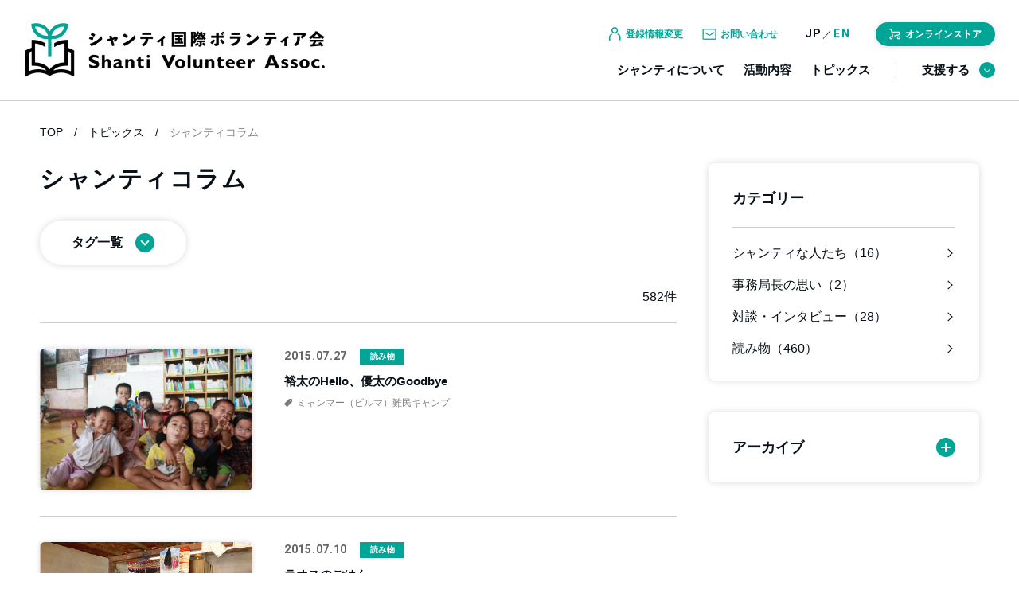

--- FILE ---
content_type: text/html; charset=UTF-8
request_url: https://sva.or.jp/2015/page/2/?post_type=shanticolumn
body_size: 9137
content:
<!DOCTYPE html>
<html lang="ja">
  <head>
    <meta charset="utf-8">
<meta name="viewport" content="width=device-width,initial-scale=1">
<meta name="format-detection" content="telephone=no">
<meta name="twitter:site" content="@sva_1981">
<meta name="twitter:card" content="summary_large_image" />
<link rel="shortcut icon" href="https://sva.or.jp/wordpress/wp-content/themes/shanti/images/global/favicon.ico" type="image/vnd.microsoft.icon">
<link rel="icon" href="https://sva.or.jp/wordpress/wp-content/themes/shanti/images/global/favicon.ico" type="image/vnd.microsoft.icon">
<link rel="apple-touch-icon" sizes="180×180" href="https://sva.or.jp/wordpress/wp-content/themes/shanti/images/global/apple-touch-icon.png">
<link rel="icon" type="image/png" sizes="16×16" href="https://sva.or.jp/wordpress/wp-content/themes/shanti/images/global/icon-16×16.png">
<link rel="icon" type="image/png" sizes="32×32" href="https://sva.or.jp/wordpress/wp-content/themes/shanti/images/global/icon-32×32.png">
<link rel="preconnect" href="https://fonts.googleapis.com">
<link rel="preconnect" href="https://fonts.gstatic.com" crossorigin="">
<link href="https://fonts.googleapis.com/css2?family=Heebo:wght@400;700&amp;display=swap" rel="stylesheet">
<link rel="stylesheet" type="text/css" href="https://sva.or.jp/wordpress/wp-content/themes/shanti/css/global.css?202203311331">
<script type="application/javascript" src="https://sva.or.jp/wordpress/wp-content/themes/shanti/js/vender/jquery-3.6.0.min.js"></script>
<script type="application/javascript" src="https://sva.or.jp/wordpress/wp-content/themes/shanti/js/vender/smooth-scroll.polyfills.min.js"></script>
<script type="application/javascript" src="https://sva.or.jp/wordpress/wp-content/themes/shanti/js/global.js"></script>
<!-- その他 -->
<meta property="og:image" content="https://sva.or.jp/wordpress/wp-content/themes/shanti/images/global/ogp.png">
<meta name="twitter:image" content="https://sva.or.jp/wordpress/wp-content/themes/shanti/images/global/ogp.png">
    <!-- Google Tag Manager SVA -->
<script>
  (function(w, d, s, l, i) {
    w[l] = w[l] || [];
    w[l].push({
      'gtm.start': new Date().getTime(),
      event: 'gtm.js'
    });
    var f = d.getElementsByTagName(s)[0],
      j = d.createElement(s),
      dl = l != 'dataLayer' ? '&l=' + l : '';
    j.async = true;
    j.src =
      'https://www.googletagmanager.com/gtm.js?id=' + i + dl;
    f.parentNode.insertBefore(j, f);
  })(window, document, 'script', 'dataLayer', 'GTM-MZJMZR');

</script>
<!-- End Google Tag Manager SVA -->

<!-- Google Tag Manager NPO Marketing Labo -->
<script>
  (function(w, d, s, l, i) {
    w[l] = w[l] || [];
    w[l].push({
      'gtm.start': new Date().getTime(),
      event: 'gtm.js'
    });
    var f = d.getElementsByTagName(s)[0],
      j = d.createElement(s),
      dl = l != 'dataLayer' ? '&l=' + l : '';
    j.async = true;
    j.src =
      'https://www.googletagmanager.com/gtm.js?id=' + i + dl;
    f.parentNode.insertBefore(j, f);
  })(window, document, 'script', 'dataLayer', 'GTM-KG3RWHX');

</script>
<!-- End Google Tag Manager NPO Marketing Labo -->
    <link rel="stylesheet" type="text/css" href="https://sva.or.jp/wordpress/wp-content/themes/shanti/css/topics-category.css">
    <link rel="stylesheet" type="text/css" href="https://sva.or.jp/wordpress/wp-content/themes/shanti/css/topics_sidebar.css">
    <script type="application/javascript" src="https://sva.or.jp/wordpress/wp-content/themes/shanti/js/topics-category.js"></script>
    <script type="application/javascript" src="https://sva.or.jp/wordpress/wp-content/themes/shanti/js/topics_sidebar.js"></script>
    
		<!-- All in One SEO 4.9.2 - aioseo.com -->
	<meta name="robots" content="noindex, nofollow, max-image-preview:large" />
	<link rel="canonical" href="https://sva.or.jp/2015/" />
	<link rel="prev" href="https://sva.or.jp/2015/" />
	<link rel="next" href="https://sva.or.jp/2015/page/3/" />
	<meta name="generator" content="All in One SEO (AIOSEO) 4.9.2" />
		<meta property="og:locale" content="ja_JP" />
		<meta property="og:site_name" content="公益社団法人 シャンティ国際ボランティア会(SVA) | アジアの子どもに教育を。本を通じて世界が拓ける" />
		<meta property="og:type" content="website" />
		<meta property="og:title" content="シャンティコラム | 公益社団法人 シャンティ国際ボランティア会(SVA) - Page 2" />
		<meta property="og:description" content="1981年にタイ国内のカンボジア難民キャンプで活動を開始して以来、アジアの子どもたちへ本を通じた教育支援や緊急救援活動を行ってきました。 - Page 2" />
		<meta property="og:url" content="https://sva.or.jp/2015/" />
		<meta name="twitter:card" content="summary" />
		<meta name="twitter:title" content="シャンティコラム | 公益社団法人 シャンティ国際ボランティア会(SVA) - Page 2" />
		<meta name="twitter:description" content="1981年にタイ国内のカンボジア難民キャンプで活動を開始して以来、アジアの子どもたちへ本を通じた教育支援や緊急救援活動を行ってきました。 - Page 2" />
		<script type="application/ld+json" class="aioseo-schema">
			{"@context":"https:\/\/schema.org","@graph":[{"@type":"BreadcrumbList","@id":"https:\/\/sva.or.jp\/2015\/page\/2\/#breadcrumblist","itemListElement":[{"@type":"ListItem","@id":"https:\/\/sva.or.jp#listItem","position":1,"name":"\u30db\u30fc\u30e0","item":"https:\/\/sva.or.jp","nextItem":{"@type":"ListItem","@id":"https:\/\/sva.or.jp\/2015\/#listItem","name":2015}},{"@type":"ListItem","@id":"https:\/\/sva.or.jp\/2015\/#listItem","position":2,"name":2015,"item":"https:\/\/sva.or.jp\/2015\/","nextItem":{"@type":"ListItem","@id":"https:\/\/sva.or.jp\/2015\/page\/2#listItem","name":"\u30da\u30fc\u30b8 2"},"previousItem":{"@type":"ListItem","@id":"https:\/\/sva.or.jp#listItem","name":"\u30db\u30fc\u30e0"}},{"@type":"ListItem","@id":"https:\/\/sva.or.jp\/2015\/page\/2#listItem","position":3,"name":"\u30da\u30fc\u30b8 2","previousItem":{"@type":"ListItem","@id":"https:\/\/sva.or.jp\/2015\/#listItem","name":2015}}]},{"@type":"CollectionPage","@id":"https:\/\/sva.or.jp\/2015\/page\/2\/#collectionpage","url":"https:\/\/sva.or.jp\/2015\/page\/2\/","name":"2015 | \u516c\u76ca\u793e\u56e3\u6cd5\u4eba \u30b7\u30e3\u30f3\u30c6\u30a3\u56fd\u969b\u30dc\u30e9\u30f3\u30c6\u30a3\u30a2\u4f1a(SVA) - Page 2","inLanguage":"ja","isPartOf":{"@id":"https:\/\/sva.or.jp\/#website"},"breadcrumb":{"@id":"https:\/\/sva.or.jp\/2015\/page\/2\/#breadcrumblist"}},{"@type":"Organization","@id":"https:\/\/sva.or.jp\/#organization","name":"\u516c\u76ca\u793e\u56e3\u6cd5\u4eba \u30b7\u30e3\u30f3\u30c6\u30a3\u56fd\u969b\u30dc\u30e9\u30f3\u30c6\u30a3\u30a2\u4f1a(SVA)","description":"\u30a2\u30b8\u30a2\u306e\u5b50\u3069\u3082\u306b\u6559\u80b2\u3092\u3002\u672c\u3092\u901a\u3058\u3066\u4e16\u754c\u304c\u62d3\u3051\u308b","url":"https:\/\/sva.or.jp\/"},{"@type":"WebSite","@id":"https:\/\/sva.or.jp\/#website","url":"https:\/\/sva.or.jp\/","name":"\u516c\u76ca\u793e\u56e3\u6cd5\u4eba \u30b7\u30e3\u30f3\u30c6\u30a3\u56fd\u969b\u30dc\u30e9\u30f3\u30c6\u30a3\u30a2\u4f1a(SVA)","description":"\u30a2\u30b8\u30a2\u306e\u5b50\u3069\u3082\u306b\u6559\u80b2\u3092\u3002\u672c\u3092\u901a\u3058\u3066\u4e16\u754c\u304c\u62d3\u3051\u308b","inLanguage":"ja","publisher":{"@id":"https:\/\/sva.or.jp\/#organization"}}]}
		</script>
		<!-- All in One SEO -->

<style id='wp-img-auto-sizes-contain-inline-css' type='text/css'>
img:is([sizes=auto i],[sizes^="auto," i]){contain-intrinsic-size:3000px 1500px}
/*# sourceURL=wp-img-auto-sizes-contain-inline-css */
</style>
  </head>
    <body>
      <!-- Google Tag Manager (noscript) SVA -->
    	<noscript><iframe src="https://www.googletagmanager.com/ns.html?id=GTM-MZJMZR" height="0" width="0" style="display:none;visibility:hidden"></iframe></noscript>
    	<!-- End Google Tag Manager (noscript) SVA -->

    	<!-- Google Tag Manager (noscript) NPO Marketing Labo -->
    	<noscript><iframe src="https://www.googletagmanager.com/ns.html?id=GTM-KG3RWHX" height="0" width="0" style="display:none;visibility:hidden"></iframe></noscript>
    	<!-- End Google Tag Manager (noscript) NPO Marketing Labo -->
      <div id="wrapper">
        <header class="before_scroll" id="header">
          <div id="header_inner">
            <div id="header_belt">
                              <div id="header_logo"><a href="https://sva.or.jp/" id="header_logo_link"><img src="https://sva.or.jp/wordpress/wp-content/themes/shanti/images/global/shanti_logo.png" width="760" height="140" alt="シャンティ国際ボランティア会 Shanti Volunteer Assoc." id="header_logo_image"></a></div>
                            <div id="header_pulldownmenu_openbutton_container">
                <button id="header_pulldownmenu_openbutton" type="button">
                  <div id="header_pulldownmenu_openbutton_bar_container">
                    <div class="bar top"></div>
                    <div class="bar middle"></div>
                    <div class="bar bottom"></div>
                  </div>
                  <div class="Heebo" id="header_pulldownmenu_openbutton_label"></div>
                </button>
              </div>
            </div>
          </div>
          <div class="util_pc" id="header_pc_menu">
            <div id="header_pc_menu_inner">
              <div id="header_pc_menu_upper">
                <div class="header_register header_content">
                  <div class="header_register_onmouse header_content_onmouse">
                    <div class="header_register_onmouse_icon header_content_onmouse_icon"><img src="https://sva.or.jp/wordpress/wp-content/themes/shanti/images/global/headar_shanti_register.png" alt=""></div>
                    <div class="header_register_onmouse_labe header_content_onmouse_label">登録情報変更</div>
                  </div>
                  <div class="header_register_pulldown header_content_pulldown">
                    <ul>
                      <li><a href="https://sva.or.jp/change-registration-info/">会員・マンスリー登録情報</a></li>
                    </ul>
                  </div>
                </div>
                <div class="header_contact header_content">
                  <div class="header_contact_onmouse header_content_onmouse">
                    <div class="header_contact_onmouse_icon header_content_onmouse_icon"><img src="https://sva.or.jp/wordpress/wp-content/themes/shanti/images/global/headar_shanti_contact.png" alt=""></div>
                    <div class="header_contact_onmouse_label header_content_onmouse_label">お問い合わせ</div>
                  </div>
                  <nav class="header_contact_pulldown header_content_pulldown">
                    <ul>
                      <li><a href="https://sva.or.jp/contact/#inquirywindow">お問い合わせ</a></li>
                      <li><a href="https://sva.or.jp/contact/contact-media/">メディアの方</a></li>
                      <li><a href="https://sva.or.jp/contact/#faq">よくある質問</a></li>
                    </ul>
                  </nav>
                </div>
                <div class="header_language Heebo">
                  <div class="header_language_jp">
                    <div class="header_language_jp_link">JP</div>
                  </div>
                  <div class="header_language_slash">／</div>
                  <div class="header_language_en"><a class="header_language_en_link" href="https://sva.or.jp/english/">EN</a></div>
                </div>
                <div class="header_onlinestore">
                  <div class="header_onlinestore_onmouse">
                    <div class="header_onlinestore_onmouse_icon"><img src="https://sva.or.jp/wordpress/wp-content/themes/shanti/images/global/icon_cart.png" alt=""></div>
                    <div class="header_onlinestore_onmouse_label">オンラインストア</div>
                  </div>
                  <div class="header_onlinestore_slidein_container">
                    <div class="header_onlinestore_slidein header_onlinestore_fairtrade"><a class="header_onlinestore_slidein_link header_onlinestore_fairtrade_link" href="https://craftaid.jp/" target="_blank">
                        <div class="header_onlinestore_slidein_icon header_onlinestore_fairtrade_icon"><img src="https://sva.or.jp/wordpress/wp-content/themes/shanti/images/global/icon_cart.png" alt=""></div>
                        <div class="header_onlinestore_slidein_label header_onlinestore_fairtrade_label">クラフトエイド</div></a></div>
                    <div class="header_onlinestore_slidein header_onlinestore_ehon"><a class="header_onlinestore_slidein_link header_onlinestore_ehon_link" href="https://ehontodokeru.shop-pro.jp/" target="_blank">
                        <div class="header_onlinestore_slidein_icon header_onlinestore_ehon_icon"><img src="https://sva.or.jp/wordpress/wp-content/themes/shanti/images/global/icon_book.png" alt=""></div>
                        <div class="header_onlinestore_slidein_label header_onlinestore_ehon_label">絵本を届ける運動</div></a></div>
                  </div>
                </div>
              </div>
              <div id="header_pc_menu_lower">
                <nav id="header_pc_menu_lower_nav">
                  <ul id="header_pc_menu_lower_nav_list">
                    <li><a href="https://sva.or.jp/about/">シャンティについて</a></li>
                    <li><a href="https://sva.or.jp/activity/">活動内容</a></li>
                    <li><a href="https://sva.or.jp/topics/">トピックス</a></li>
                  </ul>
                </nav>
                <div id="header_pc_pulldown_support_button_container">
                  <button id="header_pc_pulldown_support_button" type="button">支援する<span id="header_pc_pulldown_support_button_icon"></span></button>
                </div>
              </div>
            </div>
          </div>
          <div class="util_pc" id="header_pc_pulldown_support">
            <div id="header_pc_pulldown_support_inner">
              <div class="header_pc_pulldown_support_item_list header_pc_pulldown_support_item_list_personal">
                <div class="header_pc_pulldown_support_item"><a class="header_pc_pulldown_support_item_link" href="https://sva.or.jp/personal-donation/">
                    <div class="header_pc_pulldown_support_item_label">寄付する</div>
                    <div class="header_pc_pulldown_support_item_icon_container">
                      <div class="header_pc_pulldown_support_item_icon"><img src="https://sva.or.jp/wordpress/wp-content/themes/shanti/images/global/header_support_icon_kifu.png" alt=""></div>
                    </div>
                    <div class="header_pc_pulldown_support_item_summary">シャンティの活動は<br>皆さまのご支援によって<br>支えられています。</div>
                    <div class="header_pc_pulldown_support_item_forprivate">[ 個人の方へ ]</div></a></div>
                <div class="header_pc_pulldown_support_item"><a class="header_pc_pulldown_support_item_link" href="https://sva.or.jp/personal-donation/#joining">
                    <div class="header_pc_pulldown_support_item_label">参加する</div>
                    <div class="header_pc_pulldown_support_item_icon_container">
                      <div class="header_pc_pulldown_support_item_icon"><img src="https://sva.or.jp/wordpress/wp-content/themes/shanti/images/global/header_support_icon_sanka.png" alt=""></div>
                    </div>
                    <div class="header_pc_pulldown_support_item_summary">子どもたちの学びを支える<br>多様な参加の形。あなたに<br>合った方法で参加頂けます。</div>
                    <div class="header_pc_pulldown_support_item_forprivate">[ 個人の方へ ]</div></a></div>
                <div class="header_pc_pulldown_support_item"><a class="header_pc_pulldown_support_item_link" href="https://sva.or.jp/personal-donation/#action">
                    <div class="header_pc_pulldown_support_item_label">行動する</div>
                    <div class="header_pc_pulldown_support_item_icon_container">
                      <div class="header_pc_pulldown_support_item_icon"><img src="https://sva.or.jp/wordpress/wp-content/themes/shanti/images/global/header_support_icon_koudou.png" alt=""></div>
                    </div>
                    <div class="header_pc_pulldown_support_item_summary">インターンなど活動に<br>関わっていただける方を<br>随時募集しています。</div>
                    <div class="header_pc_pulldown_support_item_forprivate">[ 個人の方へ ]</div></a></div>
                <div class="header_pc_pulldown_support_item"><a class="header_pc_pulldown_support_item_link" href="https://sva.or.jp/personal-donation/#finding">
                    <div class="header_pc_pulldown_support_item_label">知る・広める</div>
                    <div class="header_pc_pulldown_support_item_icon_container">
                      <div class="header_pc_pulldown_support_item_icon"><img src="https://sva.or.jp/wordpress/wp-content/themes/shanti/images/global/header_support_icon_shiru.png" alt=""></div>
                    </div>
                    <div class="header_pc_pulldown_support_item_summary">知ることが最初の一歩。<br>活動地の様子や、イベント<br>情報などをお伝えします。</div>
                    <div class="header_pc_pulldown_support_item_forprivate">[ 個人の方へ ]</div></a></div>
              </div>
              <div class="header_pc_pulldown_support_item_list header_pc_pulldown_support_item_list_corporate">
                <div class="header_pc_pulldown_support_item"><a class="header_pc_pulldown_support_item_link" href="https://sva.or.jp/corporate-donation/">
                    <div class="header_pc_pulldown_support_item_label">[ 企業・団体の方へ ]</div>
                    <div class="header_pc_pulldown_support_item_icon_container">
                      <div class="header_pc_pulldown_support_item_icon"><img src="https://sva.or.jp/wordpress/wp-content/themes/shanti/images/global/header_support_icon_dantai.png" alt=""></div>
                    </div>
                    <div class="header_pc_pulldown_support_item_summary">社員参加型のプログラムや<br>寄付など、多様な方法で<br>協働を進めています。</div></a></div>
              </div>
            </div>
          </div>
          <div id="header_pulldownmenu">
            <div id="header_pulldownmenu_inner">
              <div id="header_pulldownmenu_content">
                <div id="header_pulldownmenu_content_scroller">
                  <div id="header_pulldownmenu_content_inner">
                    <nav id="header_pulldownmenu_nav">
                      <ul id="header_pulldownmenu_nav_list">
                        <li><a href="https://sva.or.jp/about/">シャンティについて</a></li>
                        <li><a href="https://sva.or.jp/activity/">活動内容</a></li>
                        <li><a href="https://sva.or.jp/topics/">トピックス</a></li>
                      </ul>
                    </nav>
                    <div id="header_pulldownmenu_support">
                      <div id="header_pulldownmenu_support_inner">
                        <div id="header_pulldownmenu_support_head">支援する</div>
                        <div id="header_pulldownmenu_support_content">
                          <div class="header_pulldownmenu_support_item_list header_pulldownmenu_support_item_list_personal">
                            <div class="header_pulldownmenu_support_item"><a class="header_pulldownmenu_support_item_link" href="https://sva.or.jp/personal-donation/">
                                <div class="header_pulldownmenu_support_item_head">
                                  <div class="header_pulldownmenu_support_item_label">寄付する</div>
                                  <div class="header_pulldownmenu_support_item_icon_container">
                                    <div class="header_pulldownmenu_support_item_icon"><img src="https://sva.or.jp/wordpress/wp-content/themes/shanti/images/global/header_support_icon_kifu.png" alt=""></div>
                                  </div>
                                </div>
                                <div class="header_pulldownmenu_support_item_content">
                                  <div class="header_pulldownmenu_support_item_summary">シャンティの活動は<br class="util_pc">皆さまのご支援によって<br class="util_pc">支えられています。</div>
                                  <div class="header_pulldownmenu_support_item_forprivate">[ 個人の方へ ]</div>
                                </div></a></div>
                            <div class="header_pulldownmenu_support_item"><a class="header_pulldownmenu_support_item_link" href="https://sva.or.jp/personal-donation/#joining">
                                <div class="header_pulldownmenu_support_item_head">
                                  <div class="header_pulldownmenu_support_item_label">参加する</div>
                                  <div class="header_pulldownmenu_support_item_icon_container">
                                    <div class="header_pulldownmenu_support_item_icon"><img src="https://sva.or.jp/wordpress/wp-content/themes/shanti/images/global/header_support_icon_sanka.png" alt=""></div>
                                  </div>
                                </div>
                                <div class="header_pulldownmenu_support_item_content">
                                  <div class="header_pulldownmenu_support_item_summary">子どもたちの学びを支える<br class="util_pc">多様な参加の形。あなたに<br class="util_pc">合った方法で参加頂けます。</div>
                                  <div class="header_pulldownmenu_support_item_forprivate">[ 個人の方へ ]</div>
                                </div></a></div>
                            <div class="header_pulldownmenu_support_item"><a class="header_pulldownmenu_support_item_link" href="https://sva.or.jp/personal-donation/#action">
                                <div class="header_pulldownmenu_support_item_head">
                                  <div class="header_pulldownmenu_support_item_label">行動する</div>
                                  <div class="header_pulldownmenu_support_item_icon_container">
                                    <div class="header_pulldownmenu_support_item_icon"><img src="https://sva.or.jp/wordpress/wp-content/themes/shanti/images/global/header_support_icon_koudou.png" alt=""></div>
                                  </div>
                                </div>
                                <div class="header_pulldownmenu_support_item_content">
                                  <div class="header_pulldownmenu_support_item_summary">インターンなど活動に<br class="util_pc">関わっていただける方を<br class="util_pc">随時募集しています。</div>
                                  <div class="header_pulldownmenu_support_item_forprivate">[ 個人の方へ ]</div>
                                </div></a></div>
                            <div class="header_pulldownmenu_support_item"><a class="header_pulldownmenu_support_item_link" href="https://sva.or.jp/personal-donation/#finding">
                                <div class="header_pulldownmenu_support_item_head">
                                  <div class="header_pulldownmenu_support_item_label">知る・広める</div>
                                  <div class="header_pulldownmenu_support_item_icon_container">
                                    <div class="header_pulldownmenu_support_item_icon"><img src="https://sva.or.jp/wordpress/wp-content/themes/shanti/images/global/header_support_icon_shiru.png" alt=""></div>
                                  </div>
                                </div>
                                <div class="header_pulldownmenu_support_item_content">
                                  <div class="header_pulldownmenu_support_item_summary">知ることが最初の一歩。<br class="util_pc">活動地の様子や、イベント<br class="util_pc">情報などをお伝えします。</div>
                                  <div class="header_pulldownmenu_support_item_forprivate">[ 個人の方へ ]</div>
                                </div></a></div>
                          </div>
                          <div class="header_pulldownmenu_support_item_list header_pulldownmenu_support_item_list_corporate">
                            <div class="header_pulldownmenu_support_item"><a class="header_pulldownmenu_support_item_link" href="https://sva.or.jp/corporate-donation/">
                                <div class="header_pulldownmenu_support_item_head">
                                  <div class="header_pulldownmenu_support_item_label">[ 企業・団体の方へ ]</div>
                                  <div class="header_pulldownmenu_support_item_icon_container">
                                    <div class="header_pulldownmenu_support_item_icon"><img src="https://sva.or.jp/wordpress/wp-content/themes/shanti/images/global/header_support_icon_dantai.png" alt=""></div>
                                  </div>
                                </div>
                                <div class="header_pulldownmenu_support_item_content">
                                  <div class="header_pulldownmenu_support_item_summary">社員参加型のプログラムや<br class="util_pc">寄付など、多様な方法で<br class="util_pc">協働を進めています。</div>
                                </div></a></div>
                          </div>
                        </div>
                      </div>
                    </div>
                    <div id="header_pulldownmenu_outline">
                      <div id="header_pulldownmenu_outline_inner">
                        <div id="header_pulldownmenu_outline_content">
                          <div class="header_pulldownmenu_outline_contact">
                            <div class="header_pulldownmenu_outline_head"><a href="https://sva.or.jp/outline/">団体概要</a></div>
                          </div>
                          <div class="header_pulldownmenu_outline_contact">
                            <div class="header_pulldownmenu_outline_head">お問い合わせ</div>
                            <div class="header_pulldownmenu_outline_list_container">
                              <ul class="header_pulldownmenu_outline_list">
                                <li><a href="https://sva.or.jp/contact/#inquirywindow">お問い合わせ</a></li>
                                <li><a href="https://sva.or.jp/contact/contact-media/">メディアの方</a></li>
                                <li><a href="https://sva.or.jp/contact/#faq">よくある質問</a></li>
                              </ul>
                            </div>
                          </div>
                          <div class="header_pulldownmenu_outline_register">
                            <div class="header_pulldownmenu_outline_head">登録情報変更</div>
                            <div class="header_pulldownmenu_outline_list_container">
                              <ul class="header_pulldownmenu_outline_list">
                                <li><a href="https://sva.or.jp/change-registration-info/">会員・マンスリー登録情報</a></li>
                              </ul>
                            </div>
                          </div>
                        </div>
                      </div>
                    </div>
                    <div id="header_pulldownmenu_onlinestore">
                      <div id="header_pulldownmenu_onlinestore_inner">
                        <div class="header_pulldownmenu_onlinestore header_onlinestore_fairtrade"><a class="header_pulldownmenu_onlinestore_link" href="https://craftaid.jp/" target="_blank">
                            <div class="header_pulldownmenu_onlinestore_icon"><img src="https://sva.or.jp/wordpress/wp-content/themes/shanti/images/global/icon_cart.png" alt=""></div>
                            <div class="header_pulldownmenu_onlinestore_label">クラフトエイド</div></a></div>
                        <div class="header_pulldownmenu_onlinestore header_onlinestore_ehon"><a class="header_pulldownmenu_onlinestore_link" href="https://ehontodokeru.shop-pro.jp/" target="_blank">
                            <div class="header_pulldownmenu_onlinestore_icon"><img src="https://sva.or.jp/wordpress/wp-content/themes/shanti/images/global/icon_book.png" alt=""></div>
                            <div class="header_pulldownmenu_onlinestore_label">絵本を届ける運動</div></a></div>
                      </div>
                    </div>
                    <div id="header_pulldownmenu_sns">
                      <div id="header_pulldownmenu_sns_inner">
                        <ul id="header_pulldownmenu_sns_list">
                          <li><a href="https://www.facebook.com/ShantiVolunteerAssociation" target="_blank"><img src="https://sva.or.jp/wordpress/wp-content/themes/shanti/images/global/snsicon_facebook.png" alt="Facebook" width="80" height="80"></a></li>
                          <li><a href="https://twitter.com/sva_1981" target="_blank"><img src="https://sva.or.jp/wordpress/wp-content/themes/shanti/images/global/snsicon_x.png" alt="X" width="80" height="80"></a></li>
                          <li><a href="https://www.youtube.com/user/svapr5" target="_blank"><img src="https://sva.or.jp/wordpress/wp-content/themes/shanti/images/global/snsicon_youtube.png" alt="YouTube" width="80" height="80"></a></li>
                          <li><a href="https://sva.or.jp/contact/" target="_blank"><img src="https://sva.or.jp/wordpress/wp-content/themes/shanti/images/global/snsicon_email.png" alt="お問い合わせ" width="80" height="80"></a></li>
                        </ul>
                      </div>
                      <div class="Heebo" id="header_pulldownmenu_language">
                        <div id="header_pulldownmenu_language_jp">
                          <div id="header_pulldownmenu_language_jp_link">JP</div>
                        </div>
                        <div id="header_pulldownmenu_language_slash">／</div>
                        <div id="header_pulldownmenu_language_en"><a id="header_pulldownmenu_language_en_link" href="https://sva.or.jp/english/">EN</a></div>
                      </div>
                    </div>
                  </div>
                </div>
              </div>
              <div class="util_pc" id="header_pulldownmenu_photo"></div>
            </div>
          </div>
        </header>
      <main id="main">
        <div id="breadpath_container">
          <ul class="section_inner" id="breadpath">
            <li><a href="https://sva.or.jp/">TOP</a></li>
            <li><a href="https://sva.or.jp/topics/">トピックス</a></li>
                        <li><span>シャンティコラム</span></li>
                      </ul>
        </div>
        <div id="twocolumn">
          <div id="topics">
            <h1 id="topics_head">シャンティコラム</h1>
            <div id="tag_list_part">
              <div id="tag_list_button_container">
                <button type="button" id="tag_list_button"><span id="tag_list_button_label">タグ一覧</span></button>
              </div>
              <div id="tag_list_container">
                <ul id="tag_list">
                  <li class="tag_button_container"><a href="https://sva.or.jp/shanticolumn-tag/%e3%80%8c%e3%82%b7%e3%83%a3%e3%83%b3%e3%83%86%e3%82%a3%e3%80%8d%e7%89%b9%e9%9b%86%e8%a8%98%e4%ba%8b/" class="tag_button" data-tag="%e3%80%8c%e3%82%b7%e3%83%a3%e3%83%b3%e3%83%86%e3%82%a3%e3%80%8d%e7%89%b9%e9%9b%86%e8%a8%98%e4%ba%8b">「シャンティ」特集記事</a></li><li class="tag_button_container"><a href="https://sva.or.jp/shanticolumn-tag/booksforall/" class="tag_button" data-tag="booksforall">Books For All</a></li><li class="tag_button_container"><a href="https://sva.or.jp/shanticolumn-tag/sdgs/" class="tag_button" data-tag="sdgs">SDGs</a></li><li class="tag_button_container"><a href="https://sva.or.jp/shanticolumn-tag/%e3%82%a2%e3%83%95%e3%82%ac%e3%83%8b%e3%82%b9%e3%82%bf%e3%83%b3/" class="tag_button" data-tag="%e3%82%a2%e3%83%95%e3%82%ac%e3%83%8b%e3%82%b9%e3%82%bf%e3%83%b3">アフガニスタン</a></li><li class="tag_button_container"><a href="https://sva.or.jp/shanticolumn-tag/%e3%82%a4%e3%83%b3%e3%82%bf%e3%83%93%e3%83%a5%e3%83%bc/" class="tag_button" data-tag="%e3%82%a4%e3%83%b3%e3%82%bf%e3%83%93%e3%83%a5%e3%83%bc">インタビュー</a></li><li class="tag_button_container"><a href="https://sva.or.jp/shanticolumn-tag/%e3%82%ab%e3%83%b3%e3%83%9c%e3%82%b8%e3%82%a2/" class="tag_button" data-tag="%e3%82%ab%e3%83%b3%e3%83%9c%e3%82%b8%e3%82%a2">カンボジア</a></li><li class="tag_button_container"><a href="https://sva.or.jp/shanticolumn-tag/%e3%82%ad%e3%83%a3%e3%83%aa%e3%82%a2/" class="tag_button" data-tag="%e3%82%ad%e3%83%a3%e3%83%aa%e3%82%a2">キャリア</a></li><li class="tag_button_container"><a href="https://sva.or.jp/shanticolumn-tag/%e3%82%af%e3%83%a9%e3%83%95%e3%83%88%e3%82%a8%e3%82%a4%e3%83%89/" class="tag_button" data-tag="%e3%82%af%e3%83%a9%e3%83%95%e3%83%88%e3%82%a8%e3%82%a4%e3%83%89">クラフトエイド</a></li><li class="tag_button_container"><a href="https://sva.or.jp/shanticolumn-tag/%e3%82%b7%e3%83%a3%e3%83%b3%e3%83%86%e3%82%a3%e3%81%ae%e3%81%82%e3%82%86%e3%81%bf/" class="tag_button" data-tag="%e3%82%b7%e3%83%a3%e3%83%b3%e3%83%86%e3%82%a3%e3%81%ae%e3%81%82%e3%82%86%e3%81%bf">シャンティのあゆみ</a></li><li class="tag_button_container"><a href="https://sva.or.jp/shanticolumn-tag/%e3%82%b9%e3%82%bf%e3%83%83%e3%83%95%e3%82%a4%e3%83%b3%e3%82%bf%e3%83%93%e3%83%a5%e3%83%bc/" class="tag_button" data-tag="%e3%82%b9%e3%82%bf%e3%83%83%e3%83%95%e3%82%a4%e3%83%b3%e3%82%bf%e3%83%93%e3%83%a5%e3%83%bc">スタッフインタビュー</a></li><li class="tag_button_container"><a href="https://sva.or.jp/shanticolumn-tag/%e3%82%b9%e3%82%bf%e3%83%83%e3%83%95%e3%81%ae%e5%a3%b0/" class="tag_button" data-tag="%e3%82%b9%e3%82%bf%e3%83%83%e3%83%95%e3%81%ae%e5%a3%b0">スタッフの声</a></li><li class="tag_button_container"><a href="https://sva.or.jp/shanticolumn-tag/%e3%82%bf%e3%82%a4/" class="tag_button" data-tag="%e3%82%bf%e3%82%a4">タイ</a></li><li class="tag_button_container"><a href="https://sva.or.jp/shanticolumn-tag/%e3%83%8b%e3%83%a5%e3%83%bc%e3%82%b9%e3%83%ac%e3%82%bf%e3%83%bc/" class="tag_button" data-tag="%e3%83%8b%e3%83%a5%e3%83%bc%e3%82%b9%e3%83%ac%e3%82%bf%e3%83%bc">ニュースレター</a></li><li class="tag_button_container"><a href="https://sva.or.jp/shanticolumn-tag/%e3%83%8d%e3%83%91%e3%83%bc%e3%83%ab/" class="tag_button" data-tag="%e3%83%8d%e3%83%91%e3%83%bc%e3%83%ab">ネパール</a></li><li class="tag_button_container"><a href="https://sva.or.jp/shanticolumn-tag/%e3%83%95%e3%82%a1%e3%82%a4%e3%83%b3%e3%83%80%e3%83%bc%e3%82%92%e8%a6%97%e3%81%84%e3%81%a6/" class="tag_button" data-tag="%e3%83%95%e3%82%a1%e3%82%a4%e3%83%b3%e3%83%80%e3%83%bc%e3%82%92%e8%a6%97%e3%81%84%e3%81%a6">ファインダーを覗いて</a></li><li class="tag_button_container"><a href="https://sva.or.jp/shanticolumn-tag/%e3%83%9f%e3%83%a3%e3%83%b3%e3%83%9e%e3%83%bc/" class="tag_button" data-tag="%e3%83%9f%e3%83%a3%e3%83%b3%e3%83%9e%e3%83%bc">ミャンマー</a></li><li class="tag_button_container"><a href="https://sva.or.jp/shanticolumn-tag/%e3%83%9f%e3%83%a3%e3%83%b3%e3%83%9e%e3%83%bc%ef%bc%88%e3%83%93%e3%83%ab%e3%83%9e%ef%bc%89%e9%9b%a3%e6%b0%91%e3%82%ad%e3%83%a3%e3%83%b3%e3%83%97/" class="tag_button" data-tag="%e3%83%9f%e3%83%a3%e3%83%b3%e3%83%9e%e3%83%bc%ef%bc%88%e3%83%93%e3%83%ab%e3%83%9e%ef%bc%89%e9%9b%a3%e6%b0%91%e3%82%ad%e3%83%a3%e3%83%b3%e3%83%97">ミャンマー（ビルマ）難民キャンプ</a></li><li class="tag_button_container"><a href="https://sva.or.jp/shanticolumn-tag/%e3%83%a1%e3%83%83%e3%82%bb%e3%83%bc%e3%82%b8/" class="tag_button" data-tag="%e3%83%a1%e3%83%83%e3%82%bb%e3%83%bc%e3%82%b8">メッセージ</a></li><li class="tag_button_container"><a href="https://sva.or.jp/shanticolumn-tag/%e3%82%82%e3%81%ae%e3%81%a5%e3%81%8f%e3%82%8a%e3%81%ae%e8%88%9e%e5%8f%b0%e8%a3%8f/" class="tag_button" data-tag="%e3%82%82%e3%81%ae%e3%81%a5%e3%81%8f%e3%82%8a%e3%81%ae%e8%88%9e%e5%8f%b0%e8%a3%8f">ものづくりの舞台裏</a></li><li class="tag_button_container"><a href="https://sva.or.jp/shanticolumn-tag/%e3%83%a9%e3%82%aa%e3%82%b9/" class="tag_button" data-tag="%e3%83%a9%e3%82%aa%e3%82%b9">ラオス</a></li><li class="tag_button_container"><a href="https://sva.or.jp/shanticolumn-tag/%e4%b8%96%e7%95%8c%e3%81%ae%e7%b5%b5%e6%9c%ac%e3%82%92%e8%aa%ad%e3%82%93%e3%81%a7%e3%81%bf%e3%82%88%e3%81%86/" class="tag_button" data-tag="%e4%b8%96%e7%95%8c%e3%81%ae%e7%b5%b5%e6%9c%ac%e3%82%92%e8%aa%ad%e3%82%93%e3%81%a7%e3%81%bf%e3%82%88%e3%81%86">世界の絵本を読んでみよう</a></li><li class="tag_button_container"><a href="https://sva.or.jp/shanticolumn-tag/%e4%b8%96%e7%95%8c%e3%81%ae%e9%ba%ba/" class="tag_button" data-tag="%e4%b8%96%e7%95%8c%e3%81%ae%e9%ba%ba">世界の麺</a></li><li class="tag_button_container"><a href="https://sva.or.jp/shanticolumn-tag/%e4%ba%8b%e5%8b%99%e5%b1%80%e9%95%b7%e3%81%ae%e6%80%9d%e3%81%84/" class="tag_button" data-tag="%e4%ba%8b%e5%8b%99%e5%b1%80%e9%95%b7%e3%81%ae%e6%80%9d%e3%81%84">事務局長の思い</a></li><li class="tag_button_container"><a href="https://sva.or.jp/shanticolumn-tag/%e4%ba%ba%e3%81%b3%e3%81%a8%e3%81%ae%e5%a3%b0/" class="tag_button" data-tag="%e4%ba%ba%e3%81%b3%e3%81%a8%e3%81%ae%e5%a3%b0">人びとの声</a></li><li class="tag_button_container"><a href="https://sva.or.jp/shanticolumn-tag/%e5%8b%95%e7%94%bb/" class="tag_button" data-tag="%e5%8b%95%e7%94%bb">動画</a></li><li class="tag_button_container"><a href="https://sva.or.jp/shanticolumn-tag/%e5%9b%b3%e6%9b%b8%e9%a4%a8/" class="tag_button" data-tag="%e5%9b%b3%e6%9b%b8%e9%a4%a8">図書館</a></li><li class="tag_button_container"><a href="https://sva.or.jp/shanticolumn-tag/%e5%9b%bd%e5%86%85%e4%ba%8b%e6%a5%ad/" class="tag_button" data-tag="%e5%9b%bd%e5%86%85%e4%ba%8b%e6%a5%ad">国内事業</a></li><li class="tag_button_container"><a href="https://sva.or.jp/shanticolumn-tag/%e5%ad%90%e3%81%a9%e3%82%82%e3%81%8b%e3%82%89%e3%81%ae%e3%83%a1%e3%83%83%e3%82%bb%e3%83%bc%e3%82%b8/" class="tag_button" data-tag="%e5%ad%90%e3%81%a9%e3%82%82%e3%81%8b%e3%82%89%e3%81%ae%e3%83%a1%e3%83%83%e3%82%bb%e3%83%bc%e3%82%b8">子どもからのメッセージ</a></li><li class="tag_button_container"><a href="https://sva.or.jp/shanticolumn-tag/%e5%af%be%e8%ab%87/" class="tag_button" data-tag="%e5%af%be%e8%ab%87">対談</a></li><li class="tag_button_container"><a href="https://sva.or.jp/shanticolumn-tag/%e5%ba%a7%e8%ab%87%e4%bc%9a/" class="tag_button" data-tag="%e5%ba%a7%e8%ab%87%e4%bc%9a">座談会</a></li><li class="tag_button_container"><a href="https://sva.or.jp/shanticolumn-tag/%e6%b4%bb%e5%8b%95%e9%a2%a8%e6%99%af/" class="tag_button" data-tag="%e6%b4%bb%e5%8b%95%e9%a2%a8%e6%99%af">活動風景</a></li><li class="tag_button_container"><a href="https://sva.or.jp/shanticolumn-tag/%e7%a7%81%e3%81%ae%e4%b8%80%e6%97%a5/" class="tag_button" data-tag="%e7%a7%81%e3%81%ae%e4%b8%80%e6%97%a5">私の一日</a></li><li class="tag_button_container"><a href="https://sva.or.jp/shanticolumn-tag/%e7%b5%b5%e6%9c%ac/" class="tag_button" data-tag="%e7%b5%b5%e6%9c%ac">絵本</a></li><li class="tag_button_container"><a href="https://sva.or.jp/shanticolumn-tag/%e7%b5%b5%e6%9c%ac%e3%81%ae%e3%83%81%e3%82%ab%e3%83%a9/" class="tag_button" data-tag="%e7%b5%b5%e6%9c%ac%e3%81%ae%e3%83%81%e3%82%ab%e3%83%a9">絵本のチカラ</a></li><li class="tag_button_container"><a href="https://sva.or.jp/shanticolumn-tag/%e7%b5%b5%e6%9c%ac%e3%82%92%e5%b1%8a%e3%81%91%e3%82%8b%e9%81%8b%e5%8b%95/" class="tag_button" data-tag="%e7%b5%b5%e6%9c%ac%e3%82%92%e5%b1%8a%e3%81%91%e3%82%8b%e9%81%8b%e5%8b%95">絵本を届ける運動</a></li><li class="tag_button_container"><a href="https://sva.or.jp/shanticolumn-tag/%e7%b7%8a%e6%80%a5%e4%ba%ba%e9%81%93%e6%94%af%e6%8f%b4/" class="tag_button" data-tag="%e7%b7%8a%e6%80%a5%e4%ba%ba%e9%81%93%e6%94%af%e6%8f%b4">緊急人道支援</a></li><li class="tag_button_container"><a href="https://sva.or.jp/shanticolumn-tag/%e9%80%a3%e8%bc%89%e4%bc%81%e7%94%bb/" class="tag_button" data-tag="%e9%80%a3%e8%bc%89%e4%bc%81%e7%94%bb">連載企画</a></li>                </ul>
              </div>
            </div>
            <div id="topics_list_container">
                            <div id="topics_list_header">
                                <div id="topics_list_header_total">582件</div>
              </div>
                            <div id="topics_list">
                                <div class="article">
                  <a class="article_link" href="https://sva.or.jp/shanticolumn/brc150727/">
                    <div class="article_thumbnail">
                      <img src="https://sva.or.jp/wordpress/wp-content/uploads/2022/05/IMG_0672-650x433-1.jpg" alt="" width="600" height="400">
                    </div>
                    <div class="article_text">
                      <div class="article_text_basic_info">
                                                <div class="article_text_basic_info_date Heebo">2015.07.27</div>
                                                <div class="article_text_basic_info_category">読み物</div>
                                              </div>
                      <div class="article_text_title">裕太のHello、優太のGoodbye</div>
                                            <div class="article_text_tags">
                                                <div class="article_text_tag">ミャンマー（ビルマ）難民キャンプ</div>
                                              </div>
                                          </div>
                  </a>
                </div>
                              <div class="article">
                  <a class="article_link" href="https://sva.or.jp/shanticolumn/laos150710/">
                    <div class="article_thumbnail">
                      <img src="https://sva.or.jp/wordpress/wp-content/uploads/2022/07/ラオスのごはん2.jpg" alt="" width="600" height="400">
                    </div>
                    <div class="article_text">
                      <div class="article_text_basic_info">
                                                <div class="article_text_basic_info_date Heebo">2015.07.10</div>
                                                <div class="article_text_basic_info_category">読み物</div>
                                              </div>
                      <div class="article_text_title">ラオスのごはん</div>
                                            <div class="article_text_tags">
                                                <div class="article_text_tag">ラオス</div>
                                              </div>
                                          </div>
                  </a>
                </div>
                              <div class="article">
                  <a class="article_link" href="https://sva.or.jp/shanticolumn/brc150710/">
                    <div class="article_thumbnail">
                      <img src="https://sva.or.jp/wordpress/wp-content/uploads/2022/05/IMG_2051-650x488-1.jpg" alt="" width="600" height="400">
                    </div>
                    <div class="article_text">
                      <div class="article_text_basic_info">
                                                <div class="article_text_basic_info_date Heebo">2015.07.10</div>
                                                <div class="article_text_basic_info_category">読み物</div>
                                              </div>
                      <div class="article_text_title">美唄市を訪れて</div>
                                            <div class="article_text_tags">
                                                <div class="article_text_tag">ミャンマー（ビルマ）難民キャンプ</div>
                                              </div>
                                          </div>
                  </a>
                </div>
                              <div class="article">
                  <a class="article_link" href="https://sva.or.jp/shanticolumn/mym230313-24/">
                    <div class="article_thumbnail">
                      <img src="https://sva.or.jp/wordpress/wp-content/uploads/2023/03/11163111_10205356080553767_1855112410266087786_o-267x200-2.jpg" alt="" width="600" height="400">
                    </div>
                    <div class="article_text">
                      <div class="article_text_basic_info">
                                                <div class="article_text_basic_info_date Heebo">2015.04.15</div>
                                                <div class="article_text_basic_info_category">読み物</div>
                                              </div>
                      <div class="article_text_title">ミャンマーの水かけ祭り「ティンジャン」</div>
                                            <div class="article_text_tags">
                                                <div class="article_text_tag">スタッフの声</div>
                                              </div>
                                          </div>
                  </a>
                </div>
                              <div class="article">
                  <a class="article_link" href="https://sva.or.jp/shanticolumn/cam221107/">
                    <div class="article_thumbnail">
                      <img src="https://sva.or.jp/wordpress/wp-content/uploads/2022/11/41-267x200-2.jpg" alt="" width="600" height="400">
                    </div>
                    <div class="article_text">
                      <div class="article_text_basic_info">
                                                <div class="article_text_basic_info_date Heebo">2015.03.20</div>
                                                <div class="article_text_basic_info_category">読み物</div>
                                              </div>
                      <div class="article_text_title">義足の図書館員の先生が教えてくれたこと</div>
                                            <div class="article_text_tags">
                                                <div class="article_text_tag">カンボジア</div>
                                                <div class="article_text_tag">スタッフの声</div>
                                              </div>
                                          </div>
                  </a>
                </div>
                              <div class="article">
                  <a class="article_link" href="https://sva.or.jp/shanticolumn/laos150306/">
                    <div class="article_thumbnail">
                      <img src="https://sva.or.jp/wordpress/wp-content/uploads/2022/10/6.jpg" alt="" width="600" height="400">
                    </div>
                    <div class="article_text">
                      <div class="article_text_basic_info">
                                                <div class="article_text_basic_info_date Heebo">2015.03.06</div>
                                                <div class="article_text_basic_info_category">読み物</div>
                                              </div>
                      <div class="article_text_title">断水と停電。</div>
                                            <div class="article_text_tags">
                                                <div class="article_text_tag">ラオス</div>
                                              </div>
                                          </div>
                  </a>
                </div>
                            </div>
              <div class="pager_container" id="topics_list_pager_container"><div class="pager" id="topics_list_pager"><div class="pager_arrow_container prev"><a class="pager_arrow arrowicon_link leftarrow" href="https://sva.or.jp/2015/?post_type=shanticolumn">前へ</a></div><div class="pager_pagelist_container"><ul class="pager_pagelist Heebo"><li class="pager_pagelist_item"><a class="pager_pagelist_item_link pager_pagelist_item_inner" href="https://sva.or.jp/2015/?post_type=shanticolumn">1</a></li><li class="pager_pagelist_item"><span class="pager_pagelist_item_inner current">2</span></li><li class="pager_pagelist_item"><a class="pager_pagelist_item_link pager_pagelist_item_inner" href="https://sva.or.jp/2015/page/3/?post_type=shanticolumn">3</a></li><li class="pager_pagelist_item"><a class="pager_pagelist_item_link pager_pagelist_item_inner" href="https://sva.or.jp/2015/page/4/?post_type=shanticolumn">4</a></li></ul></div><div class="pager_arrow_container next"><a class="pager_arrow arrowicon_link" href="https://sva.or.jp/2015/page/3/?post_type=shanticolumn">次へ</a></div></div></div>            </div>
          </div>
          <div id="sidebar">
            <div id="sidebar_category_box">
              <div id="sidebar_category_head">
                <div id="sidebar_category_head_label">カテゴリー</div>
                <button class="util_sp" type="button" id="sidebar_category_list_button"></button>
              </div>
              <div id="sidebar_category_list_container">
                <ul id="sidebar_category_list">
                  <li class="sidebar_category_list_item"><a class="sidebar_category_list_item_link" href="https://sva.or.jp/shanticolumn-category/%e3%82%b7%e3%83%a3%e3%83%b3%e3%83%86%e3%82%a3%e3%81%aa%e4%ba%ba%e3%81%9f%e3%81%a1/">シャンティな人たち（16）</a></li><li class="sidebar_category_list_item"><a class="sidebar_category_list_item_link" href="https://sva.or.jp/shanticolumn-category/%e4%ba%8b%e5%8b%99%e5%b1%80%e9%95%b7%e3%81%ae%e6%80%9d%e3%81%84/">事務局長の思い（2）</a></li><li class="sidebar_category_list_item"><a class="sidebar_category_list_item_link" href="https://sva.or.jp/shanticolumn-category/%e5%af%be%e8%ab%87%e3%83%bb%e3%82%a4%e3%83%b3%e3%82%bf%e3%83%93%e3%83%a5%e3%83%bc/">対談・インタビュー（28）</a></li><li class="sidebar_category_list_item"><a class="sidebar_category_list_item_link" href="https://sva.or.jp/shanticolumn-category/%e8%aa%ad%e3%81%bf%e7%89%a9/">読み物（460）</a></li>                </ul>
              </div>
            </div>
            <div id="sidebar_archive_box">
              <div id="sidebar_archive_head">
                <div id="sidebar_archive_head_label">アーカイブ</div>
                <button type="button" id="sidebar_archive_list_button"></button>
              </div>
              <div id="sidebar_archive_list_container">
                <ul class="Heebo" id="sidebar_archive_list">
                <li class="sidebar_archive_list_item"><a class="sidebar_archive_list_item_link" href="https://sva.or.jp/2025/?post_type=shanticolumn">2025</a></li><li class="sidebar_archive_list_item"><a class="sidebar_archive_list_item_link" href="https://sva.or.jp/2024/?post_type=shanticolumn">2024</a></li><li class="sidebar_archive_list_item"><a class="sidebar_archive_list_item_link" href="https://sva.or.jp/2023/?post_type=shanticolumn">2023</a></li><li class="sidebar_archive_list_item"><a class="sidebar_archive_list_item_link" href="https://sva.or.jp/2022/?post_type=shanticolumn">2022</a></li><li class="sidebar_archive_list_item"><a class="sidebar_archive_list_item_link" href="https://sva.or.jp/2021/?post_type=shanticolumn">2021</a></li><li class="sidebar_archive_list_item"><a class="sidebar_archive_list_item_link" href="https://sva.or.jp/2020/?post_type=shanticolumn">2020</a></li><li class="sidebar_archive_list_item"><a class="sidebar_archive_list_item_link" href="https://sva.or.jp/2019/?post_type=shanticolumn">2019</a></li><li class="sidebar_archive_list_item"><a class="sidebar_archive_list_item_link" href="https://sva.or.jp/2018/?post_type=shanticolumn">2018</a></li><li class="sidebar_archive_list_item"><a class="sidebar_archive_list_item_link" href="https://sva.or.jp/2017/?post_type=shanticolumn">2017</a></li><li class="sidebar_archive_list_item"><a class="sidebar_archive_list_item_link" href="https://sva.or.jp/2016/?post_type=shanticolumn">2016</a></li><li class="sidebar_archive_list_item"><a class="sidebar_archive_list_item_link" href="https://sva.or.jp/2015/?post_type=shanticolumn">2015</a></li><li class="sidebar_archive_list_item"><a class="sidebar_archive_list_item_link" href="https://sva.or.jp/2014/?post_type=shanticolumn">2014</a></li><li class="sidebar_archive_list_item"><a class="sidebar_archive_list_item_link" href="https://sva.or.jp/2013/?post_type=shanticolumn">2013</a></li><li class="sidebar_archive_list_item"><a class="sidebar_archive_list_item_link" href="https://sva.or.jp/2012/?post_type=shanticolumn">2012</a></li><li class="sidebar_archive_list_item"><a class="sidebar_archive_list_item_link" href="https://sva.or.jp/2011/?post_type=shanticolumn">2011</a></li><li class="sidebar_archive_list_item"><a class="sidebar_archive_list_item_link" href="https://sva.or.jp/2010/?post_type=shanticolumn">2010</a></li><li class="sidebar_archive_list_item"><a class="sidebar_archive_list_item_link" href="https://sva.or.jp/2009/?post_type=shanticolumn">2009</a></li><li class="sidebar_archive_list_item"><a class="sidebar_archive_list_item_link" href="https://sva.or.jp/2008/?post_type=shanticolumn">2008</a></li><li class="sidebar_archive_list_item"><a class="sidebar_archive_list_item_link" href="https://sva.or.jp/2007/?post_type=shanticolumn">2007</a></li>                </ul>
              </div>
            </div>
          </div>
        </div>
      </main>
      <footer id="footer">
                <div id="footer_inner">
          <div id="footer_basic_info">
            <div id="footer_logo"><a href="https://sva.or.jp/" id="footer_logo_link"><img src="https://sva.or.jp/wordpress/wp-content/themes/shanti/images/global/shanti_logo.png" alt="" width="760" height="140" id="footer_logo_image"></a></div>
            <div id="footer_onlinestore">
              <div id="footer_onlinestore_inner">
                <div class="footer_onlinestore header_onlinestore_fairtrade"><a class="footer_onlinestore_link" href="https://craftaid.jp/" target="_blank">
                    <div class="footer_onlinestore_icon"><img src="https://sva.or.jp/wordpress/wp-content/themes/shanti/images/global/icon_cart.png" alt=""></div>
                    <div class="footer_onlinestore_label">クラフトエイド</div></a></div>
                <div class="footer_onlinestore header_onlinestore_ehon"><a class="footer_onlinestore_link" href="https://ehontodokeru.shop-pro.jp/" target="_blank">
                    <div class="footer_onlinestore_icon"><img src="https://sva.or.jp/wordpress/wp-content/themes/shanti/images/global/icon_book.png" alt=""></div>
                    <div class="footer_onlinestore_label">絵本を届ける運動</div></a></div>
              </div>
            </div>
          </div>
          <nav id="footer_list_container">
            <ul class="footer_list">
              <li class="footer_list_category footer_list_category_about"><span class="footer_list_category_head"><a class="footer_list_category_head_link" href="https://sva.or.jp/about/">シャンティについて</a></span>
                <ul class="footer_list_sub">
                  <li class="footer_list_sub_item"><a href="https://sva.or.jp/about/#shantimind">シャンティの思い</a></li>
                  <li class="footer_list_sub_item"><a href="https://sva.or.jp/about/#history">あゆみと実績</a></li>
                  <li class="footer_list_sub_item"><a href="https://sva.or.jp/about/#pastactivities">これまでの活動</a></li>
                  <li class="footer_list_sub_item"><a href="https://sva.or.jp/about/#message">応援メッセージ</a></li>
                </ul>
              </li>
              <li class="footer_list_category footer_list_category_activity"><span class="footer_list_category_head"><a class="footer_list_category_head_link" href="https://sva.or.jp/activity/">活動内容</a></span>
                <ul class="footer_list_sub">
                  <li class="footer_list_sub_item"><a href="https://sva.or.jp/activity/#bycountry">国ごとの活動内容</a></li>
                  <li class="footer_list_sub_item"><a href="https://sva.or.jp/activity/#rescue">緊急人道支援活動</a></li>
                </ul>
              </li>
              <li class="footer_list_category footer_list_category_outline"><span class="footer_list_category_head"><a class="footer_list_category_head_link" href="https://sva.or.jp/outline/">団体概要</a></span>
                <ul class="footer_list_sub">
                  <li class="footer_list_sub_item"><a href="https://sva.or.jp/outline/#philosophy">シャンティが目指すもの</a></li>
                  <li class="footer_list_sub_item"><a href="https://sva.or.jp/outline/#message">代表メッセージ</a></li>
                  <li class="footer_list_sub_item"><a href="https://sva.or.jp/outline/#outline">組織概要</a></li>
                  <li class="footer_list_sub_item"><a href="https://sva.or.jp/outline/#access">アクセス</a></li>
                  <li class="footer_list_sub_item"><a href="https://sva.or.jp/outline/#publication">出版物</a></li>
                </ul>
              </li>
              <li class="footer_list_category footer_list_category_support"><span class="footer_list_category_head">支援する</span>
                <ul class="footer_list_sub">
                  <li class="footer_list_sub_item"><a href="https://sva.or.jp/personal-donation/">個人の方へ</a></li>
                  <li class="footer_list_sub_item"><a href="https://sva.or.jp/corporate-donation/">企業・団体の方へ</a></li>
                  <li class="footer_list_sub_item"><a href="https://sva.or.jp/temple/">お寺のみなさま</a></li>
                </ul>
              </li>
              <li class="footer_list_category footer_list_category_contact"><span class="footer_list_category_head"><a class="footer_list_category_head_link" href="https://sva.or.jp/contact/">お問い合わせ</a></span>
                <ul class="footer_list_sub">
                  <li class="footer_list_sub_item"><a href="https://sva.or.jp/contact/contact-media/">メディアの方</a></li>
                  <li class="footer_list_sub_item"><a href="https://sva.or.jp/contact/#faq">よくある質問</a></li>
                </ul>
              </li>
              <li class="footer_list_category footer_list_category_register"><span class="footer_list_category_head"><a class="footer_list_category_head_link" href="https://sva.or.jp/change-registration-info/">会員・マンスリー登録情報</a></span></li>
              <li class="footer_list_category footer_list_category_recruit"><span class="footer_list_category_head"><a class="footer_list_category_head_link" href="https://sva.or.jp/recruit/">採用情報</a></span></li>
              <li class="footer_list_category footer_list_category_booksforall"><span class="footer_list_category_head"><a class="footer_list_category_head_link" href="https://sva.or.jp/books-for-all/">Books For All</a></span></li>
              <li class="footer_list_category footer_list_category_sdgs"><span class="footer_list_category_head"><a class="footer_list_category_head_link" href="https://sva.or.jp/sdgs/">シャンティとSDGs</a></span></li>
            </ul>
          </nav>
          <nav class="util_sp" id="footer_nav">
            <ul>
              <li><a href="https://sva.or.jp/privacypolicy/">プライバシーポリシー</a></li>
              <li><a href="https://sva.or.jp/securitypolicy/">セキュリティポリシー</a></li>
            </ul>
          </nav>
          <div id="footer_sns">
            <div id="footer_sns_inner">
              <ul id="footer_sns_list">
                <li><a href="https://www.facebook.com/ShantiVolunteerAssociation" target="_blank"><img src="https://sva.or.jp/wordpress/wp-content/themes/shanti/images/global/snsicon_facebook.png" alt="Facebook" width="80" height="80"></a></li>
                <li><a href="https://twitter.com/sva_1981" target="_blank"><img src="https://sva.or.jp/wordpress/wp-content/themes/shanti/images/global/snsicon_x.png" alt="X" width="80" height="80"></a></li>
                <li><a href="https://www.youtube.com/user/svapr5" target="_blank"><img src="https://sva.or.jp/wordpress/wp-content/themes/shanti/images/global/snsicon_youtube.png" alt="YouTube" width="80" height="80"></a></li>
                <li><a href="https://sva.or.jp/contact/" target="_blank"><img src="https://sva.or.jp/wordpress/wp-content/themes/shanti/images/global/snsicon_email.png" alt="お問い合わせ" width="80" height="80"></a></li>
              </ul>
              <div id="footer_sns_note">最新情報をSNS・メールマガジンでお届けします</div>
            </div>
          </div>
          <div class="Heebo util_sp" id="footer_language">
            <div id="footer_language_jp">
              <div id="footer_language_jp_link">JP</div>
            </div>
            <div id="footer_language_slash">／</div>
            <div id="footer_language_en"><a id="footer_language_en_link" href="https://sva.or.jp/english/">EN</a></div>
          </div>
          <div id="footer_bottom">
            <div class="util_pc" id="footer_bottom_nav">
              <ul>
                <li><a href="https://sva.or.jp/privacypolicy/">プライバシーポリシー</a></li>
                <li><a href="https://sva.or.jp/securitypolicy/">セキュリティポリシー</a></li>
              </ul>
            </div>
            <div class="Heebo" id="footer_bottom_copyright">© Shanti Volunteer Association</div>
          </div>
        </div>
        <div id="footer_totop_container"><a href="#" aria-label="ページトップへ戻る" id="footer_totop"></a></div>
      </footer>
    </div>
    <script type="speculationrules">
{"prefetch":[{"source":"document","where":{"and":[{"href_matches":"/*"},{"not":{"href_matches":["/wordpress/wp-*.php","/wordpress/wp-admin/*","/wordpress/wp-content/uploads/*","/wordpress/wp-content/*","/wordpress/wp-content/plugins/*","/wordpress/wp-content/themes/shanti/*","/*\\?(.+)"]}},{"not":{"selector_matches":"a[rel~=\"nofollow\"]"}},{"not":{"selector_matches":".no-prefetch, .no-prefetch a"}}]},"eagerness":"conservative"}]}
</script>
<script type="module"  src="https://sva.or.jp/wordpress/wp-content/plugins/all-in-one-seo-pack/dist/Lite/assets/table-of-contents.95d0dfce.js?ver=4.9.2" id="aioseo/js/src/vue/standalone/blocks/table-of-contents/frontend.js-js"></script>
  </body>
</html>


--- FILE ---
content_type: text/css
request_url: https://sva.or.jp/wordpress/wp-content/themes/shanti/css/topics-category.css
body_size: 2241
content:
@charset "UTF-8";
#main {
	border-top: 1px solid #ccc;
}
#twocolumn {
	padding: 0 20px 200px;
}
@media screen and (min-width: 1100px) {
	#twocolumn {
		display: -webkit-box;
		display:    -moz-box;
		display: -webkit-flex;
		display: -ms-flexbox;
		display:         box;
		display:         flex;

		-webkit-box-pack: justify;
		   -moz-box-pack: justify;
		     -o-box-pack: justify;
		-ms-flex-pack: justify;
		-webkit-justify-content: space-between;
		        justify-content: space-between;
	}
}
@media screen and (min-width: 820px) {
	#twocolumn {
		max-width: 1220px;
		margin: 0 auto;
	}
}
#tag_list {
	display: -webkit-box;
	display:    -moz-box;
	display: -webkit-flex;
	display: -ms-flexbox;
	display:         box;
	display:         flex;
	margin: -8px -6px;

	-webkit-box-lines: multiple;
	   -moz-box-lines: multiple;
	     -o-box-lines: multiple;
	-webkit-flex-wrap: wrap;
	    -ms-flex-wrap: wrap;
	        flex-wrap: wrap;
}
#tag_list_container {
	visibility: hidden;
	overflow: hidden;
	height: 0;
	opacity: 0;
	-webkit-transition-duration: 0.3s;
	   -moz-transition-duration: 0.3s;
	    -ms-transition-duration: 0.3s;
	     -o-transition-duration: 0.3s;
	        transition-duration: 0.3s;
	-webkit-transition-property: visibility, opacity;
	   -moz-transition-property: visibility, opacity;
	    -ms-transition-property: visibility, opacity;
	     -o-transition-property: visibility, opacity;
	        transition-property: visibility, opacity;

	-ms-filter: "progid:DXImageTransform.Microsoft.Alpha(Opacity=0)";
	    filter: alpha(opacity=0);
}
#tag_list_part {
	margin-bottom: 32px;
	border-radius: 12px;
	-webkit-transition-duration: 0.3s;
	   -moz-transition-duration: 0.3s;
	    -ms-transition-duration: 0.3s;
	     -o-transition-duration: 0.3s;
	        transition-duration: 0.3s;
	-webkit-transition-property: box-shadow;
	   -moz-transition-property: box-shadow;
	    -ms-transition-property: box-shadow;
	     -o-transition-property: box-shadow;
	        transition-property: box-shadow;
}
#tag_list_part.open {
	-webkit-box-shadow: 0 0 10px rgba(0,0,0,0.15);
	        box-shadow: 0 0 10px rgba(0,0,0,0.15);
}
#tag_list_part.open #tag_list_container {
	visibility: visible;
	height: auto;
	opacity: 1;

	-ms-filter: none;
	    filter: none;
}
#tag_list_part.open #tag_list_button {
	-webkit-box-shadow: 0 0 0 rgba(0,0,0,0);
	        box-shadow: 0 0 0 rgba(0,0,0,0);
}
#tag_list_part.open #tag_list_button_label:after {
	top: 10px;
	bottom: auto;
	border-top: 2px solid #fff;
	border-right: none;
	border-bottom: none;
	border-left: 2px solid #fff;
}
#tag_list_button {
	border-radius: 40px;
	-webkit-box-shadow: 0 0 10px rgba(0,0,0,0.15);
	        box-shadow: 0 0 10px rgba(0,0,0,0.15);
	-webkit-transition-duration: 0.3s;
	   -moz-transition-duration: 0.3s;
	    -ms-transition-duration: 0.3s;
	     -o-transition-duration: 0.3s;
	        transition-duration: 0.3s;
	-webkit-transition-property: box-shadow, padding-top;
	   -moz-transition-property: box-shadow, padding-top;
	    -ms-transition-property: box-shadow, padding-top;
	     -o-transition-property: box-shadow, padding-top;
	        transition-property: box-shadow, padding-top;
}
#tag_list_button_label {
	display: block;
	position: relative;
	padding-right: 40px;
	font-size: 1.6rem;
	font-weight: 700;
	line-height: 2.4rem;
}
#tag_list_button_label:before, #tag_list_button_label:after {
	display: block;
	position: absolute;
	content: "";
}
#tag_list_button_label:before {
	top: 0;
	right: 0;
	bottom: 0;
	width: 24px;
	height: 24px;
	margin: auto 0;
	border-radius: 24px;
	background-color: #00a596;
}
#tag_list_button_label:after {
	right: 8px;
	bottom: 10px;
	width: 8px;
	height: 8px;
	border-right: 2px solid #fff;
	border-bottom: 2px solid #fff;
	-webkit-transform: rotate(45deg);
	   -moz-transform: rotate(45deg);
	    -ms-transform: rotate(45deg);
	     -o-transform: rotate(45deg);
	        transform: rotate(45deg);
}
#tag_list .tag_button {
	position: relative;
	padding-left: 16px;
	color: #7d7d7d;
}
#tag_list .tag_button:before {
	display: block;
	position: absolute;
	top: 0;
	bottom: 0;
	left: 0;
	width: 10px;
	height: 10px;
	margin: auto 0;
	background-image: url("../images/global/icon_tag.svg");
	background-repeat: no-repeat;
	-webkit-background-size: 100%;
	   -moz-background-size: 100%;
	        background-size: 100%;
	content: "";
}
#tag_list .tag_button_container {
	padding: 8px 6px;
}
@media screen and (min-width: 820px) {
	#tag_list {
		padding: 16px 40px 32px;
	}
	#tag_list_part.open #tag_list_button {
		padding: 24px 40px 16px;
	}
	#tag_list_button {
		padding: 16px 40px;
	}
	#tag_list .tag_button {
		font-size: 1.2rem;
	}
}
@media screen and (max-width: 819px) {
	#tag_list {
		padding: 16px 24px 24px;
	}
	#tag_list_part.open #tag_list_button {
		padding: 24px 24px 8px;
	}
	#tag_list_button {
		padding: 8px 30px;
	}
}
#topics_head {
	margin-bottom: 32px;
	font-size: 3rem;
	font-weight: 700;
	line-height: 4rem;
	letter-spacing: 0.05em;
}
#topics_head span {
	display: inline-block;
	margin-left: 0.5em;
}
#topics_list {
	border-bottom: 1px solid #ccc;
}
#topics_list_header {
	display: -webkit-box;
	display:    -moz-box;
	display: -webkit-flex;
	display: -ms-flexbox;
	display:         box;
	display:         flex;
	        flex-direction: row-reverse;

	-webkit-box-direction: reverse;
	   -moz-box-direction: reverse;
	     -o-box-direction: reverse;
	-webkit-box-orient: horizontal;
	   -moz-box-orient: horizontal;
	     -o-box-orient: horizontal;
	-webkit-flex-direction: row-reverse;
	    -ms-flex-direction: row-reverse;
}
#topics_list_header_total {
	white-space: nowrap;
}
#topics_list_noarticles {
	border-top: 1px solid #ccc;
	font-size: 1.5rem;
	font-weight: 700;
	line-height: 2.2rem;
}
#topics_list_pager {
	padding-top: 24px;
}
#topics .showingtag {
	position: relative;
	padding-left: 1.5em;
	line-height: 1.6rem;
}
#topics .showingtag > * {
	display: inline-block;
	vertical-align: bottom;
}
#topics .showingtag_container {
	margin: 8px 6px;
}
#topics .showingtag_remove_button {
	position: absolute;
	top: 0;
	left: 0;
	width: 1em;
	height: 100%;
}
#topics .showingtag_remove_button:before, #topics .showingtag_remove_button:after {
	display: block;
	position: absolute;
	top: 0;
	right: 0;
	bottom: 0;
	left: 0;
	width: 100%;
	height: 2px;
	margin: auto;
	border-radius: 2px;
	background-color: currentColor;
	content: "";
}
#topics .showingtag_remove_button:before {
	-webkit-transform: rotate(45deg);
	   -moz-transform: rotate(45deg);
	    -ms-transform: rotate(45deg);
	     -o-transform: rotate(45deg);
	        transform: rotate(45deg);
}
#topics .showingtag_remove_button:after {
	-webkit-transform: rotate(-45deg);
	   -moz-transform: rotate(-45deg);
	    -ms-transform: rotate(-45deg);
	     -o-transform: rotate(-45deg);
	        transform: rotate(-45deg);
}
#topics .showingtag_label {
	position: relative;
	padding-left: 16px;
	color: #7d7d7d;
}
#topics .showingtag_label:before {
	display: block;
	position: absolute;
	top: 0;
	bottom: 0;
	left: 0;
	width: 10px;
	height: 10px;
	margin: auto 0;
	background-image: url("../images/global/icon_tag.svg");
	background-repeat: no-repeat;
	-webkit-background-size: 100%;
	   -moz-background-size: 100%;
	        background-size: 100%;
	content: "";
}
#topics .showingtag_label_container {
	margin: 8px 6px;
}
@media screen and (min-width: 1100px) {
	#topics {
		width: calc(100% - 380px);
	}
}
@media screen and (min-width: 820px) {
	#topics_list_header {
		padding-bottom: 24px;
	}
	#topics_list_header_total {
		font-size: 1.6rem;
	}
	#topics_list_noarticles {
		padding: 32px 0;
	}
	#topics .showingtag {
		font-size: 1.2rem;
	}
}
@media screen and (max-width: 819px) {
	#topics_list_header {
		margin-bottom: 20px;

		-webkit-align-items: center;
		        align-items: center;
		-webkit-box-align: center;
		   -moz-box-align: center;
		     -o-box-align: center;
		-ms-flex-align: center;
	}
	#topics_list_header_total {
		font-size: 1.6rem;
	}
	#topics_list_noarticles {
		padding: 24px 0;
	}
}
.article {
	border-top: 1px solid #ccc;
}
.article_link {
	display: -webkit-box;
	display:    -moz-box;
	display: -webkit-flex;
	display: -ms-flexbox;
	display:         box;
	display:         flex;

	-webkit-align-items: flex-start;
	        align-items: flex-start;
	-webkit-box-align: start;
	   -moz-box-align: start;
	     -o-box-align: start;
	-ms-flex-align: start;
}
.article_thumbnail {
	overflow: hidden;
	position: relative;
	z-index: 1;
	border-radius: 6px;
	background-color: #fff;
	-webkit-box-shadow: 0 0 6px rgba(0,0,0,0.15);
	        box-shadow: 0 0 6px rgba(0,0,0,0.15);
}
.article_thumbnail:before {
	display: block;
	padding-top: 66.6666666666667%;
	content: "";
}
.article_thumbnail img {
	display: block;
	position: absolute;
	top: 50%;
	left: 50%;
	-webkit-transform: translate(-50%, -50%);
	   -moz-transform: translate(-50%, -50%);
	    -ms-transform: translate(-50%, -50%);
	     -o-transform: translate(-50%, -50%);
	        transform: translate(-50%, -50%);
}
.article_text_basic_info {
	display: -webkit-box;
	display:    -moz-box;
	display: -webkit-flex;
	display: -ms-flexbox;
	display:         box;
	display:         flex;
	line-height: 2rem;

	-webkit-box-lines: multiple;
	   -moz-box-lines: multiple;
	     -o-box-lines: multiple;
	-webkit-flex-wrap: wrap;
	    -ms-flex-wrap: wrap;
	        flex-wrap: wrap;
}
.article_text_basic_info > * {
	font-weight: 700;
	letter-spacing: 0.05em;
}
.article_text_basic_info_date {
	margin-right: 16px;
	color: #666;
	font-size: 1.4rem;
}
.article_text_basic_info_newicon, .article_text_basic_info_category {
	padding: 0 12px;
	color: #fff;
	text-indent: 0.05em;
}
.article_text_basic_info_newicon {
	margin-right: 12px;
	border-radius: 2rem;
	background-color: #ef657e;
}
.article_text_basic_info_category {
	background-color: #00a596;
}
.article_text_title {
	display: -webkit-box;
	overflow: hidden;
	margin-bottom: 10px;
	font-size: 1.5rem;
	font-weight: 700;
	line-height: 2.2rem;

	-webkit-box-orient: vertical;
}
.article_text_tag {
	position: relative;
	margin: 5px;
	padding-left: 16px;
	color: #7d7d7d;
}
.article_text_tag:before {
	display: block;
	position: absolute;
	top: 0;
	bottom: 0;
	left: 0;
	width: 10px;
	height: 10px;
	margin: auto 0;
	background-image: url("../images/global/icon_tag.svg");
	background-repeat: no-repeat;
	-webkit-background-size: 100%;
	   -moz-background-size: 100%;
	        background-size: 100%;
	content: "";
}
.article_text_tags {
	display: -webkit-box;
	display:    -moz-box;
	display: -webkit-flex;
	display: -ms-flexbox;
	display:         box;
	display:         flex;
	margin: -5px;

	-webkit-box-lines: multiple;
	   -moz-box-lines: multiple;
	     -o-box-lines: multiple;
	-webkit-flex-wrap: wrap;
	    -ms-flex-wrap: wrap;
	        flex-wrap: wrap;
}
@media screen and (min-width: 820px) {
	.article {
		padding: 32px 0;
	}
	.article_thumbnail {
		width: 267px;
	}
	.article_text {
		width: calc(100% - 267px);
		padding-left: 40px;
	}
	.article_text_basic_info {
		margin-bottom: 10px;
	}
	.article_text_title {
		max-height: 4.4rem;

		-webkit-line-clamp: 2;
	}
	.article_text_tag {
		font-size: 1.2rem;
	}
}
@media screen and (max-width: 819px) {
	.article {
		padding: 24px 0;
	}
	.article_link {
		-webkit-box-pack: justify;
		   -moz-box-pack: justify;
		     -o-box-pack: justify;
		-ms-flex-pack: justify;
		-webkit-justify-content: space-between;
		        justify-content: space-between;
	}
	.article_thumbnail {
		width: calc((148 / 335) * 100%);
	}
	.article_text {
		width: calc((170 / 335) * 100%);
	}
	.article_text_basic_info > * {
		margin-bottom: 10px;
	}
	.article_text_basic_info_category {
		margin-right: auto;
	}
	.article_text_title {
		max-height: 8.8rem;

		-webkit-line-clamp: 4;
	}
}


--- FILE ---
content_type: text/css
request_url: https://sva.or.jp/wordpress/wp-content/themes/shanti/css/topics_sidebar.css
body_size: 1159
content:
@charset "UTF-8";
#sidebar_category_box, #sidebar_archive_box, #sidebar_tag_box {
	border-radius: 8px;
	-webkit-box-shadow: 0 0 10px rgba(0,0,0,0.15);
	        box-shadow: 0 0 10px rgba(0,0,0,0.15);
}
#sidebar_category_head, #sidebar_archive_head, #sidebar_tag_head {
	position: relative;
	font-weight: 700;
	line-height: 2.4rem;
}
#sidebar_category_list_container, #sidebar_archive_list_container, #sidebar_tag_list_container {
	border-top: 1px solid #ccc;
}
#sidebar_category_list_button, #sidebar_archive_list_button {
	position: absolute;
	top: 0;
	right: 0;
	width: 24px;
	height: 24px;
	border-radius: 50%;
	background-color: #00a596;
}
#sidebar_category_list_button:before, #sidebar_archive_list_button:before, #sidebar_category_list_button:after, #sidebar_archive_list_button:after {
	display: block;
	position: absolute;
	top: 0;
	right: 0;
	bottom: 0;
	left: 0;
	width: 12px;
	height: 2px;
	margin: auto;
	border-radius: 2px;
	background-color: #fff;
	content: "";
}
#sidebar_category_list_button:before, #sidebar_archive_list_button:before {
	-webkit-transform: rotate(90deg);
	   -moz-transform: rotate(90deg);
	    -ms-transform: rotate(90deg);
	     -o-transform: rotate(90deg);
	        transform: rotate(90deg);
}
#sidebar_category_list_button.open:before, #sidebar_archive_list_button.open:before {
	-webkit-transform: rotate(0);
	   -moz-transform: rotate(0);
	    -ms-transform: rotate(0);
	     -o-transform: rotate(0);
	        transform: rotate(0);
}
#sidebar_archive_head {
	position: relative;
}
#sidebar_archive_list_container {
	display: none;
}
#sidebar_tag_list {
	display: -webkit-box;
	display:    -moz-box;
	display: -webkit-flex;
	display: -ms-flexbox;
	display:         box;
	display:         flex;
	margin: -8px -6px;

	-webkit-box-lines: multiple;
	   -moz-box-lines: multiple;
	     -o-box-lines: multiple;
	-webkit-flex-wrap: wrap;
	    -ms-flex-wrap: wrap;
	        flex-wrap: wrap;
}
#sidebar .sidebar_category_list_item_link, #sidebar .sidebar_archive_list_item_link {
	display: block;
	position: relative;
}
#sidebar .sidebar_category_list_item_link:hover, #sidebar .sidebar_archive_list_item_link:hover {
	opacity: 1;
	color: #00a596;

	-ms-filter: none;
	    filter: none;
}
#sidebar .sidebar_category_list_item_link {
	display: block;
	position: relative;
	font-size: 1.6rem;
}
#sidebar .sidebar_category_list_item_link:after {
	display: block;
	position: absolute;
	top: 0;
	right: 5px;
	bottom: 0;
	width: 0.5em;
	height: 0.5em;
	margin: auto 0;
	border-top: 1px solid;
	border-right: 1px solid;
	content: "";
	-webkit-transform: rotate(45deg);
	   -moz-transform: rotate(45deg);
	    -ms-transform: rotate(45deg);
	     -o-transform: rotate(45deg);
	        transform: rotate(45deg);
}
#sidebar .sidebar_category_list_item_link:hover:after {
	right: 3px;
}
#sidebar .sidebar_archive_list_item_link {
	position: relative;
	padding-right: 36px;
	font-size: 1.5rem;
	text-align: left;
	line-height: 2rem;
	letter-spacing: 0.1em;
}
#sidebar .sidebar_archive_list_item_link:hover {
	opacity: 1;
	color: #00a596;

	-ms-filter: none;
	    filter: none;
}
#sidebar .sidebar_archive_list_item_link:hover:before {
	background-color: #61c4ba;
}
#sidebar .sidebar_archive_list_item_link:hover:after {
	right: 6px;
}
#sidebar .sidebar_archive_list_item_link:before, #sidebar .sidebar_archive_list_item_link:after {
	display: block;
	position: absolute;
	top: 0;
	bottom: 0;
	margin: auto 0;
	content: "";
}
#sidebar .sidebar_archive_list_item_link:before {
	right: 0;
	width: 20px;
	height: 20px;
	border-radius: 24px;
	background-color: #00a596;
}
#sidebar .sidebar_archive_list_item_link:after {
	right: 8px;
	width: 6px;
	height: 6px;
	border-top: 1px solid #fff;
	border-right: 1px solid #fff;
	-webkit-transform: rotate(45deg);
	   -moz-transform: rotate(45deg);
	    -ms-transform: rotate(45deg);
	     -o-transform: rotate(45deg);
	        transform: rotate(45deg);
}
#sidebar .sidebar_tag_list_item {
	padding: 8px 6px;
}
#sidebar .sidebar_tag_list_item_link {
	position: relative;
	padding-left: 16px;
	color: #7d7d7d;
}
#sidebar .sidebar_tag_list_item_link:hover {
	opacity: 1;
	color: #00a596;

	-ms-filter: none;
	    filter: none;
}
#sidebar .sidebar_tag_list_item_link:before {
	display: block;
	position: absolute;
	top: 0;
	bottom: 0;
	left: 0;
	width: 10px;
	height: 10px;
	margin: auto 0;
	background-image: url("../images/global/icon_tag.svg");
	background-repeat: no-repeat;
	-webkit-background-size: 100%;
	   -moz-background-size: 100%;
	        background-size: 100%;
	content: "";
}
@media screen and (min-width: 1100px) {
	#sidebar {
		width: 340px;
	}
}
@media screen and (min-width: 820px) {
	#sidebar_category_box, #sidebar_archive_box, #sidebar_tag_box {
		margin-bottom: 40px;
		padding: 32px 30px;
	}
	#sidebar_category_head, #sidebar_archive_head, #sidebar_tag_head {
		font-size: 1.8rem;
		line-height: 2.4rem;
	}
	#sidebar_category_list, #sidebar_archive_list, #sidebar_tag_list {
		padding-top: 24px;
	}
	#sidebar_category_list_container, #sidebar_archive_list_container, #sidebar_tag_list_container {
		margin-top: 24px;
	}
	#sidebar_category_box, #sidebar_archive_box {
		margin-bottom: 40px;
	}
	#sidebar_category_list_container {
		display: block !important;
	}
	#sidebar_archive_list_container {
		display: none;
	}
	#sidebar .sidebar_category_list_item + .sidebar_category_list_item, #sidebar .sidebar_archive_list_item + .sidebar_archive_list_item {
		margin-top: 24px;
	}
}
@media screen and (max-width: 819px) {
	#sidebar {
		margin-top: 80px;
	}
	#sidebar_category_box, #sidebar_archive_box, #sidebar_tag_box {
		padding: 20px 24px;
	}
	#sidebar_category_head, #sidebar_archive_head, #sidebar_tag_head {
		font-size: 1.4rem;
	}
	#sidebar_category_list, #sidebar_archive_list, #sidebar_tag_list {
		padding-top: 24px;
	}
	#sidebar_category_list_container, #sidebar_archive_list_container, #sidebar_tag_list_container {
		margin-top: 20px;
	}
	#sidebar_category_box, #sidebar_archive_box {
		margin-bottom: 16px;
	}
	#sidebar_category_list_container {
		display: none;
	}
	#sidebar .sidebar_category_list_item, #sidebar .sidebar_archive_list_item {
		padding: 12px 0;
	}
}


--- FILE ---
content_type: image/svg+xml
request_url: https://sva.or.jp/wordpress/wp-content/themes/shanti/images/global/icon_tag.svg
body_size: 221
content:
<svg xmlns="http://www.w3.org/2000/svg" viewBox="0 0 10 10" width="10" height="10" fill="#7d7d7d">
  <path d="M.25,7,3,9.75a.85.85,0,0,0,1.2,0L9.6,4.36a.85.85,0,0,0,.25-.56L10,.9A.87.87,0,0,0,9.19,0H9.1L6.2.15A.85.85,0,0,0,5.64.4L.25,5.79A.85.85,0,0,0,.25,7ZM7.43,1.58a.7.7,0,0,1,1,1,.7.7,0,1,1-1-1Z"/>
</svg>


--- FILE ---
content_type: application/javascript
request_url: https://sva.or.jp/wordpress/wp-content/themes/shanti/js/topics-category.js
body_size: 217
content:
$(function() {
  const $tag_list_part = $("#tag_list_part"),
        $tag_list_button = $("#tag_list_button");

  $tag_list_button.on("click", function() {
    if (!$tag_list_part.hasClass("open")) {
      $tag_list_part.addClass("open");
    } else {
      $tag_list_part.removeClass("open");
    }
  });
});
